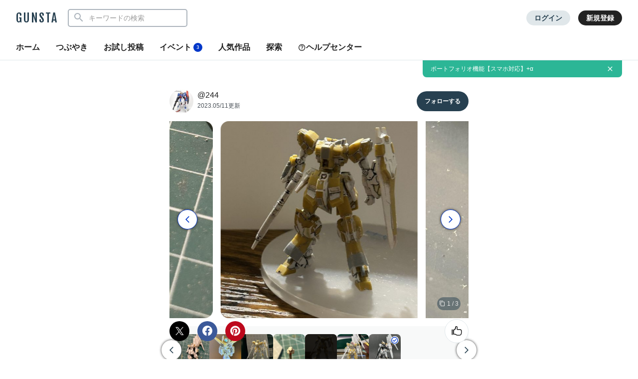

--- FILE ---
content_type: text/html; charset=UTF-8
request_url: https://gumpla.jp/story/1440306
body_size: 16503
content:
<!DOCTYPE HTML>
<html lang="ja" >
<head>
<meta charset="utf-8">
<meta name="viewport" content="width=device-width, height=device-height, initial-scale=1.0, user-scalable=no">
<meta name="robots" content="max-snippet:-1, max-image-preview:large, max-video-preview:-1"/>



<meta name="robots" content="noindex">
	<title>小さ過ぎてこれ以上無理だ…νガンダムの顔が全然νガンダムにならない…😭近付いてはいるはずなんだけど、なんか違う…、とりあえず一旦顔は放置して別作業します。気持ちをリセットさせます。ちなみにボディの方は…｜@244さんの制作中の投稿｜GUNSTA（ガンスタ）</title>
<meta name="description" content="小さ過ぎてこれ以上無理だ…νガンダムの顔が全然νガンダムにならない…😭近付いてはいるはずなんだけど、なんか違う…、とりあえず一旦顔は放置して別作業します。気持ちをリセットさせます。ちなみにボディの方は…">
<link rel="canonical" href="https://gumpla.jp/story/1440306">
<meta name="keywords" content="">
<link rel="shortcut icon" href="https://gumpla.jp/wp-content/themes/gush/img/favicon.ico" />
<link rel="apple-touch-icon" href="https://gumpla.jp/wp-content/themes/gush/img/homeicon.png" />
<link rel="stylesheet" href="https://gumpla.jp/wp-content/themes/gush/assets/css/style.min.css?07134445">
<link rel="preconnect" href="https://fonts.googleapis.com">
<link rel="preconnect" href="https://fonts.gstatic.com" crossorigin>
<link href="https://fonts.googleapis.com/css2?family=Fjalla+One&display=swap" rel="preload" as="style">
<link href="https://fonts.googleapis.com/css2?family=Fjalla+One&display=swap" rel="stylesheet" media="print" onload="this.media='all'">


<!-- Google Tag Manager -->
<script>(function(w,d,s,l,i){w[l]=w[l]||[];w[l].push({'gtm.start':
new Date().getTime(),event:'gtm.js'});var f=d.getElementsByTagName(s)[0],
j=d.createElement(s),dl=l!='dataLayer'?'&l='+l:'';j.async=true;j.src=
'https://www.googletagmanager.com/gtm.js?id='+i+dl;f.parentNode.insertBefore(j,f);
})(window,document,'script','dataLayer','GTM-MB28BG3');</script>


<!-- End Google Tag Manager -->
            <script type="text/javascript" id="wpuf-language-script">
                var error_str_obj = {
                    'required' : 'の入力は必須です',
                    'mismatch' : 'does not match',
                    'validation' : 'is not valid'
                }
            </script>
                    <style>

        </style>
        <script type="application/ld+json">{
      "@context" : "http://schema.org",
      "@type" : "BlogPosting",
      "mainEntityOfPage" : "https://gumpla.jp/story/1440306",
      "headline" : "",
      "description" : "小さ過ぎてこれ以上無理だガンダムの顔が全然ガンダムにならない近付いてはいるはずなんだけどなんか違うとりあえず一旦顔は放置して別作業します気持ちをリセットさせますちなみにボディの方は地味に工事が進んでhellip",
      "author" : {
            "@type" : "Person",
            "name" : "@244",
            "url" : "https://gumpla.jp/author/@244"
            },
      "datePublished" : "2023-05-11T11:58:20+09:00",
      "dateModified" : "2023-05-11T11:58:20+09:00",
      "image" : { 
        "@type" : "ImageObject",
        "url" : "https://gumpla.jp/wp-content/uploads/2023/05/IMG_0928-aspect-ratio-750-750-150x150.jpeg",
        "width" : "150px",
        "height" : "150px"
      },
      "articleSection" : "",
      "publisher" : {
            "@type" : "Organization",
            "name" : "GUNSTA",
            "logo" : {
                "@type" : "ImageObject",
                "url" : "https://gumpla.jp/wp-content/themes/gush/img/icon_l.png",
                "width" : "721px",
                "height" : "721px"
            }
        }
      }</script><script type='text/javascript' src='https://cdnjs.cloudflare.com/ajax/libs/jquery/3.6.2/jquery.min.js?ver=3.6.2'></script>



</head>
<body data-rsssl=1 class="story-template-default single single-story postid-1440306">
	<header class="l-global-header">
		<div class="l-global-header__container">
			<div class="l-global-header__bar">
				<div class="l-global-header__title notranslate">
											<p class="c-logo"><a class="c-logo__link" href="/">GUNSTA</a></p>
									</div>
				<nav class="l-global-header__item ">
										<div class="l-global-header__item-search modal ">
						<button class="modal-trigger c-icon__global icon-search" role="button" aria-label="検索する"></button>
						<div class="o-global-search-modal c-modal" aria-hidden="true">
							<div class="c-modal__overlay" data-overlay="global-header"></div>
							<div class="o-global-search-modal__container c-modal__container" role="dialog">
								<div class="o-global-search-modal__close">
									<button class="o-global-search-modal__close-button c-modal__close">
										<i class="icon-close"></i>
									</button>
								</div>
								<form class="o-global-search" id="historyForm" role="search" method="get" action="/">
									<div class="o-global-search__container">
										<div class="o-global-search__submit">
											<button class="o-global-search__submit-button icon-search" id="searchsubmit" type="submit" value=""></button>
										</div>
										<div class="o-global-search__input c-search-history__container">
											<input class="c-search-history__input" type="text" value="" name="s" id="s" placeholder="キーワードの検索" autocomplete="off">
										</div>
									</div>
																																			</form>
							</div>
						</div>
					</div>
											<div class="l-global-header__item-login">
							<a class="c-button__login" href="/login" rel="nofollow">ログイン</a>
						</div>
						<div class="l-global-header__item-regist">
							<a class="c-button__regist" href="/register" rel="nofollow">新規登録</a>
						</div>
									</nav>
			</div>
							<div class="l-global-header__menu">
					<div class="c-nav-overflow l-single-main__overflow">
						<nav class="l-global-header__menu-nav c-nav-overflow__inner">
							<ul class="o-header-menu__list">
								<li class="o-header-menu__list-item">
									<a class="o-header-menu__list-link " href="/">ホーム</a>
								</li>
																<li class="o-header-menu__list-item">
									<a class="o-header-menu__list-link " href="/moment">つぶやき</a>
								</li>
																<li class="o-header-menu__list-item">
									<a class="o-header-menu__list-link" href="/guest-post">お試し投稿</a>
								</li>
																<li class="o-header-menu__list-item modal" data-position="relative">
									<button class="o-header-menu__list-link contest-trigger xmodal__button " data-target="modal_contest">イベント<span class="u-badge__event">3</span></button>
								</li>
																<li class="o-header-menu__list-item">
									<a class="o-header-menu__list-link " href="/popularity">人気作品</a>
								</li>
								<li class="o-header-menu__list-item modal" data-position="relative">
									<a class="o-header-menu__list-link " href="/series">探索</a>
								</li>
																<li class="o-header-menu__list-item">
									<a class="o-header-menu__list-link" href="/help"><i class="icon-help"></i>ヘルプセンター</a>
								</li>
							</ul>
						</nav>
					</div>
				</div>
					</div>
	</header>
				<div class="o-global-information" style="display:none;">
		<a class="o-global-information__link" href="https://gumpla.jp/moment/25211280">ポートフォリオ機能【スマホ対応】+α</a>
					<button class="o-global-information__button icon-close" aria-label="お知らせを非表示にする"></button>	</div>
	<script>
	jQuery(function($){
		var k = 'info_banner_25211280';
		if ($.cookie(k) !== 'on') {
			$('.o-global-information').show();
		}
		$(document).on('click','.o-global-information__button',function(){
			$('.o-global-information').hide();
			$.cookie(k,'on',{expires:20,path:'/'});
		});
	});
	</script>
				<aside>
  <div class="c-copy-alert" data-status="hide">コピーできました！</div>
  </aside>
	<main class="main story_on" role="main"><style>
  .logged-in .xmodal-body__inner .acf-form,.logged-in .xmodal-body__inner .acf-form-submit{display: block;}
  .xmodal-body__inner .acf-form-submit{margin-top: 24px;}
  .acf-field-6490ec7add748{display: none;}
</style>
<aside>
	</aside>
<article class="">
		<div class="l-single l-column__1 u-spacer__top-pc">
		<div class="l-single-header">
			<div class="p-single-header">
				<div class="p-single-header__author">
					<div class="p-single-header__author-avatar">
						<a class="u-link__avatar" href="/author/244">
							<img class="c-icon__avatar--lg lazyload" data-src="https://gumpla.jp/wp-content/uploads/2025/04/IMG_9850-1-avatar.jpeg" decoding="defer" alt="@244">
						</a>
					</div>
					<div class="p-single-header__author-nickname">
						<a class="u-text__nickname--lg" href="/author/244">@244</a>
					</div>
					<div class="p-single-header__author-date">
						<time class="u-text__date--md" datetime="2023-05-11T02:58:20+09:00">2023.05/11更新</time>
					</div>
				</div>
				<div class="p-single-header__follow">
											<button class="userpro-button notfollowing fn-btn" rel="nofollow" onclick="location.href='/login?redirect_to=/story/1440306'" aria-label="フォローする"><span></span></button>
									</div>
			</div>
		</div>
		<div class="l-single-main repost-body" data-value="1440306">
			<div class="p-single-main">
																				<div class="keen-slider__wrap">
							<div class="keen-slider" id="my-keen-slider">
								<div class="keen-slider__slide images" id="post1">
																													<a class="keen-slider__link" href="https://gumpla.jp/wp-content/uploads/2023/05/IMG_0928-768x1024.jpeg" alt="" data-size="768x1024" fetchpriority="high"><img class="repost-image keen-slider__item" src="https://gumpla.jp/wp-content/uploads/2023/05/IMG_0928-aspect-ratio-750-750-600x600.jpeg" alt="小さ過ぎてこれ以上無理だ…νガンダムの顔が全然νガンダムにならない…😭近付いてはいるはずなんだけど、なんか違う…、とりあえず一旦顔は放置して別作業します。気持ちをリセットさせます。ちなみにボディの方は地味に工事が進んでます。しかしバックパック作るの面倒だなぁ、HIνガンダムのバックパック再利用出来ないかなぁ😅（1枚目）"></a>
																		</div>
								<div class="keen-slider__slide images" id="post2"><a class="keen-slider__link" href="https://gumpla.jp/wp-content/uploads/2023/05/IMG_0929.jpeg" data-size="1536x2048"><div class="c-grid-gunsta__count"><span class="c-grid-gunsta__count-text icon-postcount">2</span></div><img class="keen-slider__item" src="https://gumpla.jp/wp-content/uploads/2023/05/IMG_0929-600x600.jpeg" alt="小さ過ぎてこれ以上無理だ…νガンダムの顔が全然νガンダムにならない…😭近付いてはいるはずなんだけど、なんか違う…、とりあえず一旦顔は放置して別作業します。気持ちをリセットさせます。ちなみにボディの方は地味に工事が進んでます。しかしバックパック作るの面倒だなぁ、HIνガンダムのバックパック再利用出来ないかなぁ😅（2枚目）"/></a></div><div class="keen-slider__slide images" id="post3"><a class="keen-slider__link" href="https://gumpla.jp/wp-content/uploads/2023/05/IMG_0930-1.jpeg" data-size="1536x2048"><div class="c-grid-gunsta__count"><span class="c-grid-gunsta__count-text icon-postcount">3</span></div><img class="keen-slider__item" src="https://gumpla.jp/wp-content/uploads/2023/05/IMG_0930-1-600x600.jpeg" alt="小さ過ぎてこれ以上無理だ…νガンダムの顔が全然νガンダムにならない…😭近付いてはいるはずなんだけど、なんか違う…、とりあえず一旦顔は放置して別作業します。気持ちをリセットさせます。ちなみにボディの方は地味に工事が進んでます。しかしバックパック作るの面倒だなぁ、HIνガンダムのバックパック再利用出来ないかなぁ😅（3枚目）"/></a></div>															</div>
							<div class="c-grid-gunsta__count-text"><i class="icon-postcount"></i><span class="slider-count"></span></div>
							<i class="arrow arrow--left icon-arrow__right" id="arrow-left"></i>
							<i class="arrow arrow--right icon-arrow__right" id="arrow-right"></i>
						</div>
																	<div class="p-story-header c-scroll">
					<div class="p-story-header__overflow">
						<i class="c-scroll-arrow__prev icon-arrow__right"></i>
						<nav class="p-story-header__scroll scroll-container__pc c-scroll-arrow">
							<ul class="p-story-header__list">
																<li class="p-story-header__list-item ">
									<a href="https://gumpla.jp/story/1425676" class="p-story-header__thumbnail">
										<img class="p-story-header__thumbnail-image" src="https://gumpla.jp/wp-content/uploads/2023/05/IMG_0810-aspect-ratio-750-750-150x150.jpeg" alt="マジな話、サザビー作ったしアーティファクト制作はやめてしばらくお休みしようと思っ[…]">
									</a>
								</li>
																<li class="p-story-header__list-item ">
									<a href="https://gumpla.jp/story/1427268" class="p-story-header__thumbnail">
										<img class="p-story-header__thumbnail-image" src="https://gumpla.jp/wp-content/uploads/2023/05/IMG_0825-aspect-ratio-750-750-150x150.jpg" alt="νガンダムの顔…になってるのかもはや分からない、肉眼じゃあ判別不能。笑ルーペ越し[…]">
									</a>
								</li>
																<li class="p-story-header__list-item ">
									<a href="https://gumpla.jp/story/1431485" class="p-story-header__thumbnail">
										<img class="p-story-header__thumbnail-image" src="https://gumpla.jp/wp-content/uploads/2023/05/IMG_0855-aspect-ratio-750-750-150x150.jpeg" alt="バランスチェック。顔ちっさ、キャプテン翼みたいになってる。笑脚や腰を延長してスタ[…]">
									</a>
								</li>
																<li class="p-story-header__list-item ">
									<a href="https://gumpla.jp/story/1436269" class="p-story-header__thumbnail">
										<img class="p-story-header__thumbnail-image" src="https://gumpla.jp/wp-content/uploads/2023/05/IMG_0883-aspect-ratio-750-750-150x150.jpeg" alt="顔を完全スクラッチしました！というのは大嘘で、嫁と横浜ガンダム見に行ったときに入[…]">
									</a>
								</li>
																<li class="p-story-header__list-item active">
									<a href="https://gumpla.jp/story/1440306" class="p-story-header__thumbnail">
										<img class="p-story-header__thumbnail-image" src="https://gumpla.jp/wp-content/uploads/2023/05/IMG_0928-aspect-ratio-750-750-150x150.jpeg" alt="小さ過ぎてこれ以上無理だ…νガンダムの顔が全然νガンダムにならない…😭近付いては[…]">
									</a>
								</li>
																<li class="p-story-header__list-item ">
									<a href="https://gumpla.jp/story/1445862" class="p-story-header__thumbnail">
										<img class="p-story-header__thumbnail-image" src="https://gumpla.jp/wp-content/uploads/2023/05/IMG_0998-1-aspect-ratio-750-750-150x150.jpeg" alt="正面からの見た目はだいぶ完成してきました。バックパックも何とか形になりそうです。[…]">
									</a>
								</li>
																									<li class="p-story-header__list-item goal">
										<a href="https://gumpla.jp/other/1508144" class="p-story-header__thumbnail">
											<i class="icon-check"></i>
											<img class="p-story-header__thumbnail-image" src="https://gumpla.jp/wp-content/uploads/2023/07/IMG_1465-aspect-ratio-750-750-150x150.jpeg" alt="ガンダムアーティファクト　νガンダム">
										</a>
									</li>
															</ul>
						</nav>
						<i class="c-scroll-arrow__next icon-arrow__right"></i>
					</div>
				</div>
						<div class="l-single-container u-padding__bottom--0">
				<div class="u-padding__bottom--md"><h1 class="p-single-container__title u-spacer__bottom--0">ガンダムアーティファクト　νガンダム</h1></div>			</div>
			<div class="l-single-main__state" id="customOverflow">
				<ul class="c-grid-gunsta-state__list ">
										<li class="c-grid-gunsta-state__list-item">
						<i class="c-icon__state icon-view"></i>
						<span class="u-text__state-count notranslate">464</span>
					</li>
					<li class="c-grid-gunsta-state__list-item">
																					<div class="modal">
									<button class="modal-trigger xmodal__button c-ajax-button__author" data-target="modal_good">
										<i class="c-icon__state icon-good"></i>
										<span class="u-text__state-count js-good-count-single notranslate">32</span>
									</button>
									<div class="xmodal" id="modal_good">
										<div class="xmodal-overlay"></div>
										<div class="xmodal-content">
											<div class="xmodal-header">
												<div class="drag-icon"><span></span></div>
												<div class="xmodal-header__inner">
													<h2 class="xmodal-header__title">いいねしたモデラー（32）</h2>
													<div class="c-dialog__close">
														<button class="c-dialog__close-button" aria-label="ポップアップを閉じる"><i class="icon-close"></i></button>
													</div>
												</div>
											</div>
											<div class="xmodal-body">
												<div class="c-ajax-spinner" data-status="hide">
													<img class="c-ajax-spinner__image" src="/wp-content/themes/gush/assets/img/loading-dots.svg" alt="読み込み中">
												</div>
												<div id="ajax-area__author"></div>
											</div>
										</div>
									</div>
								</div>
																		</li>
					<li class="c-grid-gunsta-state__list-item c-grid-gunsta-state__list-border">
						<a href="#commentarea" class="c-grid-gunsta-state__list-link">
							<i class="c-icon__state icon-comment"></i>
							<span class="u-text__state-count notranslate">4</span>
						</a>
					</li>
										<li class="c-grid-gunsta-state__list-item">
						<div class="l-single-container__action">
							<div class="modal c-action">
								<button class="c-action__button xmodal__button u-size__icon--sm icon-more" data-target="modal_single_action" aria-label="詳細を表示"></button>
								<div class="xmodal first-modal" id="modal_single_action">
									<div class="xmodal-overlay"></div>
									<div class="xmodal-content">
										<div class="xmodal-header xmodal-header--sm">
											<div class="drag-icon"><span></span></div>
										</div>
										<div class="xmodal-body xmodal-body--sm">
											<ul class="c-drawer-menu__list">
																																				<li class="c-drawer-menu__item">
													<button class="c-action__menu-link xmodal__button" data-target="modal_share" data-shareurl="https://gumpla.jp/story/1440306" data-sharetitle=""><i class="icon-postcount c-icon__action"></i>作品を共有</button>
												</li>
												<li class="c-drawer-menu__item">
													<div class="submodal">
																										</div>
												</li>
																							</ul>
										</div>
									</div>
								</div>
							</div>
						</div>
					</li>
				</ul>
			</div>
			<div class="l-single-main__action scroll-fade" data-state="fadein">
				<ul class="p-single-main__action-list l-column__1">
					<li class="p-single-main__action-item" data-state="good-leaved">
																					<div class="modal post-ratings">
									<button class="rating_box modal-trigger" rel="nofollow" onclick="location.href='/login?redirect_to=/story/1440306'" aria-label="いいね！する"><i class="icon-good"></i></button>
								</div>
																			<li class="p-single-main__action-item">
      <button type="button" aria-label="このページをXでシェア" onclick="window.open('https://twitter.com/intent/tweet?url=https://gumpla.jp/story/1440306&text=%EF%BD%9C244', '_blank', 'width=650, height=450, menubar=no, toolbar=no, scrollbars=yes');">
      <i class="c-icon__share--twitter icon-twitter"></i>
    </button>
  </li>

<li class="p-single-main__action-item">
  <button type="button" aria-label="このページをFacebookでシェア" onclick="window.open('https://www.facebook.com/sharer/sharer.php?src=bm&u=https://gumpla.jp/story/1440306&t=', '_blank', 'width=650, height=450, menubar=no, toolbar=no, scrollbars=yes');">
    <i class="c-icon__share--facebook icon-facebook"></i>
  </button>
</li>

<li class="p-single-main__action-item">
  <button type="button" aria-label="このページをPinterestでシェア" onclick="window.open('http://pinterest.com/pin/create/button/?url=https://gumpla.jp/story/1440306&media=https://gumpla.jp/wp-content/uploads/2023/05/IMG_0928-aspect-ratio-750-750.jpeg', '_blank', 'width=650, height=450, menubar=no, toolbar=no, scrollbars=yes');">
    <i class="c-icon__share--pinterest icon-pinterest"></i>
  </button>
</li>
				</ul>
			</div>
		</div>
		<div class="l-single-container">
			<div class="l-single-container__entry">
				<div class="p-single-container__text"><p>小さ過ぎてこれ以上無理だ…νガンダムの顔が全然νガンダムにならない…😭近付いてはいるはずなんだけど、なんか違う…、とりあえず一旦顔は放置して別作業します。気持ちをリセットさせます。</p>
<p>ちなみにボディの方は地味に工事が進んでます。</p>
<p>しかしバックパック作るの面倒だなぁ、HIνガンダムのバックパック再利用出来ないかなぁ😅</p>
</div>
        				<div class="l-single-container__tag c-nav-overflow">
					<div class="c-nav-overflow__inner">
						<div class="c-tag">
							<ul class="c-tag__list">
																																							<li class="c-tag__list-item">
																											<a class="c-tag__list-link" href="/tag/%e3%82%ac%e3%83%b3%e3%83%80%e3%83%a0%e3%82%a2%e3%83%bc%e3%83%86%e3%82%a3%e3%83%95%e3%82%a1%e3%82%af%e3%83%88">
															ガンダムアーティファクト																													</a>
																									</li>
																																									<li class="c-tag__list-item">
																											<a class="c-tag__list-link" href="/tag/%e3%82%a2%e3%83%bc%e3%83%86%e3%82%a3%e3%83%95%e3%82%a1%e3%82%af%e3%83%88">
															アーティファクト																													</a>
																									</li>
																																									<li class="c-tag__list-item">
																											<a class="c-tag__list-link" href="/tag/%ce%bd%e3%82%ac%e3%83%b3%e3%83%80%e3%83%a0">
															νガンダム																													</a>
																									</li>
																																		</ul>
						</div>
					</div>
				</div>
			</div>
						<script defer src="//pagead2.googlesyndication.com/pagead/js/adsbygoogle.js"></script>
			<ins class="adsbygoogle"
			style="display:block"
			data-ad-client="ca-pub-3962080359694223"
			data-ad-slot="9376772131"
			data-ad-format="rectangle"
			data-full-width-responsive="true"></ins>
			<script>
			(adsbygoogle = window.adsbygoogle || []).push({});
			</script>
						</div>


		<div class="l-single-comment" id="comments">
			<div class="o-comment__wrapper" id="commentarea" name="commentarea">
  <h3 class="c-page__cornertitle">コメント</h3>
      <div class="u-spacer__bottom--md c-attention">
      <div class="c-attention__icon">
        <i class="icon-info"></i>
      </div>
      <div class="c-attention__content">
        <h3 style="font-weight: bold;">コメントをして応援しよう</h3>
        <p>コメントには<a class="u-link__text" href="/login?redirect_to=/story/1440306" rel="nofollow">ログイン</a>が必要です</p>
      </div>
    </div>
          <div class="o-comment__reply">
        <ol class="o-reply__list">
            <li class="comment byuser comment-author-dy0710 even thread-even depth-1" id="comment-203232">
      <div class="o-comment__box">
        <div class="o-comment__box-avatar">
          <a class="o-comment__box-avatar-link" href="/author/dy0710" content="nofollow">
            <img src="https://gumpla.jp/wp-content/uploads/2025/04/1000004417-2-avatar.jpg" alt="みるくマンジュウ" height="100" width="100" class="avatar">          </a>
        </div>
        <div class="o-comment__box-container">
          <div class="o-comment__box-body">
                        <div class="o-comment__box-entry clearfix">
              <div class="o-comment__box-header">
                <a href="/author/dy0710" class="u-text__nickname--md" content="nofollow">
                  みるくマンジュウ                </a>
                <span class="u-text__date">3年前</span>              </div>
              <div class="js-comment">
              <p>おつかれさまです！顔は人形の命ですし拘っちゃいますよね💡一旦作業が手詰まりになると他のことしたくなるのはよくわかります👍️<br />
バックパックは自分も芯になるパーツにプラ板で箱組してなんとかそれっぽくしました。ビームサーベルも結構形が複雑ですがなんとかなると思いますよ✨</p>
              </div>
            </div>
            <div class="o-comment__box-footer">
              
			<div class="wpulike wpulike-robeen">
				<span class="gc-btn" data-gdcom-id="203232">
					<i class="c-icon__goods--list icon-good"></i>
				</span>
				<span class="u-text__action-count js-gdcom-count">1</span>
			</div>
		              <div class="reply o-comment__reply">
                <a rel="nofollow" class="comment-reply-login" href="https://gumpla.jp/login?redirect_to=/story/1440306">ログインして返信する</a>              </div>
                                <div class="o-comment__ulike-avatar">
                    <div class="o-comment__ulike-avatar-image">
                      <img src="https://gumpla.jp/wp-content/uploads/2025/04/IMG_9850-1-avatar.jpeg" alt="@244">
                    </div>
                  </div>
              
              <div class="modal c-action">
                <button class="c-action__button xmodal__button u-size__icon--sm icon-more" data-target="modal_comment-203232-action" aria-label="コメントアクションを開く"></button>
                <div class="xmodal first-modal" id="modal_comment-203232-action">
                  <div class="xmodal-overlay"></div>
                  <div class="xmodal-content">
                    <div class="xmodal-header xmodal-header--sm">
                      <div class="drag-icon"><span></span></div>
                    </div>
                    <div class="xmodal-body xmodal-body__full">
                      <ul class="c-drawer-menu__list">
                        <li class="c-drawer-menu__item">
                          <button class="c-drawer-menu__link xmodal__button report-trigger" data-target="modal_report"><i class="icon-report c-icon__action"></i>報告する</button>
                        </li>
                                                                      </ul>
                    </div>
                  </div>
                </div>
              </div>
            </div>
          </div>
        </div>
      </div>
        <ul class="children">
    <li class="comment byuser comment-author-244 bypostauthor odd alt depth-2" id="comment-203944">
      <div class="o-comment__box">
        <div class="o-comment__box-avatar">
          <a class="o-comment__box-avatar-link" href="/author/@244" content="nofollow">
            <img src="https://gumpla.jp/wp-content/uploads/2025/04/IMG_9850-1-avatar.jpeg" alt="@244" height="100" width="100" class="avatar">          </a>
        </div>
        <div class="o-comment__box-container">
          <div class="o-comment__box-body">
                        <div class="o-comment__box-entry clearfix">
              <div class="o-comment__box-header">
                <a href="/author/@244" class="u-text__nickname--md" content="nofollow">
                  @244                </a>
                <span class="u-text__date">3年前</span>              </div>
              <div class="js-comment">
              <p>ビームサーベルはスクラッチしようとおもいます👍ノープランですが😆笑<br />
物によって同じガンダムでも微妙にデザイン違ったりで、何が正解か分からなくなりますね😭</p>
              </div>
            </div>
            <div class="o-comment__box-footer">
              
			<div class="wpulike wpulike-robeen">
				<span class="gc-btn" data-gdcom-id="203944">
					<i class="c-icon__goods--list icon-good"></i>
				</span>
				<span class="u-text__action-count js-gdcom-count">0</span>
			</div>
		              <div class="reply o-comment__reply">
                <a rel="nofollow" class="comment-reply-login" href="https://gumpla.jp/login?redirect_to=/story/1440306">ログインして返信する</a>              </div>
                                <div class="o-comment__ulike-avatar" style="display: none;">
                    <div class="o-comment__ulike-avatar-image">
                      <img src="https://gumpla.jp/wp-content/uploads/2025/04/IMG_9850-1-avatar.jpeg" alt="@244">
                    </div>
                  </div>
              
              <div class="modal c-action">
                <button class="c-action__button xmodal__button u-size__icon--sm icon-more" data-target="modal_comment-203944-action" aria-label="コメントアクションを開く"></button>
                <div class="xmodal first-modal" id="modal_comment-203944-action">
                  <div class="xmodal-overlay"></div>
                  <div class="xmodal-content">
                    <div class="xmodal-header xmodal-header--sm">
                      <div class="drag-icon"><span></span></div>
                    </div>
                    <div class="xmodal-body xmodal-body__full">
                      <ul class="c-drawer-menu__list">
                        <li class="c-drawer-menu__item">
                          <button class="c-drawer-menu__link xmodal__button report-trigger" data-target="modal_report"><i class="icon-report c-icon__action"></i>報告する</button>
                        </li>
                                                                      </ul>
                    </div>
                  </div>
                </div>
              </div>
            </div>
          </div>
        </div>
      </div>
        </li><!-- #comment-## -->
</ul><!-- .children -->
</li><!-- #comment-## -->
    <li class="comment byuser comment-author-madxkyo even thread-odd thread-alt depth-1" id="comment-203194">
      <div class="o-comment__box">
        <div class="o-comment__box-avatar">
          <a class="o-comment__box-avatar-link" href="/author/@MADxkyo" content="nofollow">
            <img src="https://gumpla.jp/wp-content/uploads/2022/06/1527d06da38c9be9922424ddb6feb5cd-avatar.png" alt="マッドさん" height="100" width="100" class="avatar">          </a>
        </div>
        <div class="o-comment__box-container">
          <div class="o-comment__box-body">
                        <div class="o-comment__box-entry clearfix">
              <div class="o-comment__box-header">
                <a href="/author/@MADxkyo" class="u-text__nickname--md" content="nofollow">
                  マッドさん                </a>
                <span class="u-text__date">3年前</span>              </div>
              <div class="js-comment">
              <p>顔面改修お疲れ様です😆<br />
アーティファクトの顔は小さ過ぎて、もっと良くしたいと思ってもすぐ壁にぶつかっちゃうんですよねーガンダムタイプは特に😂<br />
今のままでもνですがアンテナと目に色入ったら、全然ニューガンダムじゃん❗ってなると思いますよ😊</p>
<p>なるほどバックパック出来そうですな😏<br />
丸い部分もジョイントで何とかなりそうですな🤔<br />
そういう発想さすがです👍✨</p>
              </div>
            </div>
            <div class="o-comment__box-footer">
              
			<div class="wpulike wpulike-robeen">
				<span class="gc-btn" data-gdcom-id="203194">
					<i class="c-icon__goods--list icon-good"></i>
				</span>
				<span class="u-text__action-count js-gdcom-count">1</span>
			</div>
		              <div class="reply o-comment__reply">
                <a rel="nofollow" class="comment-reply-login" href="https://gumpla.jp/login?redirect_to=/story/1440306">ログインして返信する</a>              </div>
                                <div class="o-comment__ulike-avatar">
                    <div class="o-comment__ulike-avatar-image">
                      <img src="https://gumpla.jp/wp-content/uploads/2025/04/IMG_9850-1-avatar.jpeg" alt="@244">
                    </div>
                  </div>
              
              <div class="modal c-action">
                <button class="c-action__button xmodal__button u-size__icon--sm icon-more" data-target="modal_comment-203194-action" aria-label="コメントアクションを開く"></button>
                <div class="xmodal first-modal" id="modal_comment-203194-action">
                  <div class="xmodal-overlay"></div>
                  <div class="xmodal-content">
                    <div class="xmodal-header xmodal-header--sm">
                      <div class="drag-icon"><span></span></div>
                    </div>
                    <div class="xmodal-body xmodal-body__full">
                      <ul class="c-drawer-menu__list">
                        <li class="c-drawer-menu__item">
                          <button class="c-drawer-menu__link xmodal__button report-trigger" data-target="modal_report"><i class="icon-report c-icon__action"></i>報告する</button>
                        </li>
                                                                      </ul>
                    </div>
                  </div>
                </div>
              </div>
            </div>
          </div>
        </div>
      </div>
        <ul class="children">
    <li class="comment byuser comment-author-244 bypostauthor odd alt depth-2" id="comment-203926">
      <div class="o-comment__box">
        <div class="o-comment__box-avatar">
          <a class="o-comment__box-avatar-link" href="/author/@244" content="nofollow">
            <img src="https://gumpla.jp/wp-content/uploads/2025/04/IMG_9850-1-avatar.jpeg" alt="@244" height="100" width="100" class="avatar">          </a>
        </div>
        <div class="o-comment__box-container">
          <div class="o-comment__box-body">
                        <div class="o-comment__box-entry clearfix">
              <div class="o-comment__box-header">
                <a href="/author/@244" class="u-text__nickname--md" content="nofollow">
                  @244                </a>
                <span class="u-text__date">3年前</span>              </div>
              <div class="js-comment">
              <p>ガンダムの顔ってこんなに難しいんですね😓<br />
絶妙なバランスで、ちょっとでも違うとイメージが変わっちゃいますね😭<br />
難しいです🤨</p>
              </div>
            </div>
            <div class="o-comment__box-footer">
              
			<div class="wpulike wpulike-robeen">
				<span class="gc-btn" data-gdcom-id="203926">
					<i class="c-icon__goods--list icon-good"></i>
				</span>
				<span class="u-text__action-count js-gdcom-count">1</span>
			</div>
		              <div class="reply o-comment__reply">
                <a rel="nofollow" class="comment-reply-login" href="https://gumpla.jp/login?redirect_to=/story/1440306">ログインして返信する</a>              </div>
                                <div class="o-comment__ulike-avatar" style="display: none;">
                    <div class="o-comment__ulike-avatar-image">
                      <img src="https://gumpla.jp/wp-content/uploads/2025/04/IMG_9850-1-avatar.jpeg" alt="@244">
                    </div>
                  </div>
              
              <div class="modal c-action">
                <button class="c-action__button xmodal__button u-size__icon--sm icon-more" data-target="modal_comment-203926-action" aria-label="コメントアクションを開く"></button>
                <div class="xmodal first-modal" id="modal_comment-203926-action">
                  <div class="xmodal-overlay"></div>
                  <div class="xmodal-content">
                    <div class="xmodal-header xmodal-header--sm">
                      <div class="drag-icon"><span></span></div>
                    </div>
                    <div class="xmodal-body xmodal-body__full">
                      <ul class="c-drawer-menu__list">
                        <li class="c-drawer-menu__item">
                          <button class="c-drawer-menu__link xmodal__button report-trigger" data-target="modal_report"><i class="icon-report c-icon__action"></i>報告する</button>
                        </li>
                                                                      </ul>
                    </div>
                  </div>
                </div>
              </div>
            </div>
          </div>
        </div>
      </div>
        </li><!-- #comment-## -->
</ul><!-- .children -->
</li><!-- #comment-## -->
        </ol>
      </div>
      </div>
			<div class="l-single-profile">
				<div class="p-single-profile">
					<div class="p-single-header">
						<div class="p-single-header__author">
							<div class="p-single-header__author-avatar">
								<a class="u-link__avatar" href="/author/244"">
									<img class="c-icon__avatar--lg" src="https://gumpla.jp/wp-content/uploads/2025/04/IMG_9850-1-avatar.jpeg" decoding="defer" alt="@244">
								</a>
							</div>
							<div class="p-single-header__author-nickname">
								<a class="u-text__nickname--lg" href="/author/244">
									@244								</a>
															</div>
						</div>
						<div class="p-single-header__follow">
															<button class="userpro-button notfollowing fn-btn" rel="nofollow" onclick="location.href='/login?redirect_to=/story/1440306'" aria-label="フォローする"><span></span></button>
													</div>
					</div>
					<div class="p-contents-more">
						<div class="p-contents-more__container p-author-profile__description add-link">
							<p class="add-link">Gガンダム世代！<br />
アーティファクト、HGを主に制作してます！<br />
ディテールUPを修行中のオッサンです🤗<br />
<br />
気軽にコメントやフォローなどしていただけると嬉しいです😆</p>
						</div>
						<div class="p-contents-more__triger" style="display: none;">
							<span class="u-link__text"></span>
						</div>
					</div>
					<div class="c-profile__social">
						<ul class="c-profile__social-list">
																																				</ul>
					</div>
				</div>
			</div>
							<div class="l-single-profile__pickup">
					<h3 class="c-page__cornertitle">@244さんがお薦めする作品</h3>
					<div class="o-pickup c-nav-overflow__inner">
						<div class="o-pickup-list">
																					<div class="o-pickup-item">
								<div class="o-pickup-header">
									<a class="o-pickup-header__link" href="https://gumpla.jp/other/1844665">
										<img class="o-pickup-header__image" src="https://gumpla.jp/wp-content/uploads/2024/03/IMG_4464-aspect-ratio-750-750-600x600.jpeg" alt="【可動化】ガンダムアーティファクト　高機動型ザク2 R-2">
									</a>
																	</div>
								<div class="o-pickup-unit">
									<div class="o-pickup-container">
										<h3 class="o-pickup-container__title">【可動化】ガンダムアーティファクト　高機動型ザク2 R-2</h3>
									</div>
									<div class="o-pickup-footer">
										<div class="o-pickup-author">
											<div class="o-pickup__nickname">
												<a class="u-text__nickname" href="/author/244">@244</a>
											</div>
											<div class="o-pickup__date">
												<time class="u-text__date" datetime="2024-03-12T00:16:51+09:00">2年前</time>
											</div>
										</div>
									</div>
								</div>
							</div>
													<div class="o-pickup-item">
								<div class="o-pickup-header">
									<a class="o-pickup-header__link" href="https://gumpla.jp/hg/2374301">
										<img class="o-pickup-header__image" src="https://gumpla.jp/wp-content/uploads/2025/04/IMG_9850-aspect-ratio-750-750-600x600.jpeg" alt="HGUC Zガンダム">
									</a>
																	</div>
								<div class="o-pickup-unit">
									<div class="o-pickup-container">
										<h3 class="o-pickup-container__title">HGUC Zガンダム</h3>
									</div>
									<div class="o-pickup-footer">
										<div class="o-pickup-author">
											<div class="o-pickup__nickname">
												<a class="u-text__nickname" href="/author/244">@244</a>
											</div>
											<div class="o-pickup__date">
												<time class="u-text__date" datetime="2025-04-23T23:23:58+09:00">9か月前</time>
											</div>
										</div>
									</div>
								</div>
							</div>
													<div class="o-pickup-item">
								<div class="o-pickup-header">
									<a class="o-pickup-header__link" href="https://gumpla.jp/hg/2073085">
										<img class="o-pickup-header__image" src="https://gumpla.jp/wp-content/uploads/2024/09/IMG_6712-1-aspect-ratio-750-750-600x600.jpeg" alt="HG サザビー">
									</a>
																	</div>
								<div class="o-pickup-unit">
									<div class="o-pickup-container">
										<h3 class="o-pickup-container__title">HG サザビー</h3>
									</div>
									<div class="o-pickup-footer">
										<div class="o-pickup-author">
											<div class="o-pickup__nickname">
												<a class="u-text__nickname" href="/author/244">@244</a>
											</div>
											<div class="o-pickup__date">
												<time class="u-text__date" datetime="2024-09-04T02:27:47+09:00">1年前</time>
											</div>
										</div>
									</div>
								</div>
							</div>
													<div class="o-pickup-item">
								<div class="o-pickup-header">
									<a class="o-pickup-header__link" href="https://gumpla.jp/other/1871554">
										<img class="o-pickup-header__image" src="https://gumpla.jp/wp-content/uploads/2024/04/IMG_4893-aspect-ratio-750-750-600x600.jpeg" alt="ガンダムアーティファクト　百式">
									</a>
																	</div>
								<div class="o-pickup-unit">
									<div class="o-pickup-container">
										<h3 class="o-pickup-container__title">ガンダムアーティファクト　百式</h3>
									</div>
									<div class="o-pickup-footer">
										<div class="o-pickup-author">
											<div class="o-pickup__nickname">
												<a class="u-text__nickname" href="/author/244">@244</a>
											</div>
											<div class="o-pickup__date">
												<time class="u-text__date" datetime="2024-04-15T14:24:10+09:00">2年前</time>
											</div>
										</div>
									</div>
								</div>
							</div>
																		</div>
					</div>
				</div>
									<div class="l-single-profile__post u-spacer__bottom--lg">
				<div class="l-grid-sm l-wrapper">
					<div class="l-gridless-sm__list ">
						


            <div data-value="25151896" class="l-grid__list-item repost-body ">
              <section class="c-grid-gunsta">
                <div class="c-grid-gunsta__header">
                  
                  <div class="c-grid-gunsta__count">
                                                                  <span class="c-grid-gunsta__count-text icon-postcount">
                          12                        </span>
                                                            </div>
                  <a class="c-grid-gunsta__header-link" href="https://gumpla.jp/hg/25151896">
                                      <img class="c-grid-gunsta__header-image repost-image lazyload" data-src="https://gumpla.jp/wp-content/uploads/2025/11/IMG_1810-1-aspect-ratio-750-750-600x600.jpeg" width="600" height="600" alt="HG ガンダムMK-Ⅱ" decoding="async" src="[data-uri]">
                  </a>
                                  </div>
                <div class="c-grid-gunsta__unit">
                  <div class="c-grid-gunsta__container">
                    <h3 class="c-grid-gunsta__container-title">HG ガンダムMK-Ⅱ</h3>
                    <p class="c-grid-gunsta__container-description">
                                              HGのガンダムMK-Ⅱをスジ彫りメインでディテールUPして小…                                                                  </p>
                  </div>
                  <div class="c-grid-gunsta__footer">
                    <div class="c-grid-gunsta-author">
                      <div class="c-grid-gunsta-author__avatar">
                        <a class="u-link__avatar" href="/author/244">
                          <img class="c-icon__avatar--md lazyload" data-src="https://gumpla.jp/wp-content/uploads/2025/04/IMG_9850-1-avatar.jpeg" decoding="async" alt="@244">
                        </a>
                      </div>
                      <div class="c-grid-gunsta-author__nickname">
                        <a class="u-text__nickname" href="/author/244">@244</a>
                      </div>
                      <div class="c-grid-gunsta-author__date">
                        <time class="u-text__date" datetime="2025-11-30T05:37:14+09:00">2か月前</time>
                      </div>
                    </div>
                                        <div class="c-grid-gunsta-state">
                      <ul class="c-grid-gunsta-state__list">
                        <li class="c-grid-gunsta-state__list-item js-good-message" data-state="good-leaved">
                          <div class="c-good-message c-baloon--bottom">
	<dl class="c-good-message__container">
		<dt class="c-good-message__avatar">
			<img class="c-icon__avatar--md lazyload" data-src="https://gumpla.jp/wp-content/uploads/2025/04/IMG_9850-1-avatar.jpeg">
		</dt>
    <dd class="c-good-message__description">
			ジークジオン！		</dd>
	</dl>
</div>
                          <i class="c-icon__action icon-good"></i>
                          <span class="u-text__action-count js-good-count notranslate">
                                                      298                                                    </span>
                        </li>
                        <li class="c-grid-gunsta-state__list-item">
                          <i class="c-icon__action icon-comment"></i>
                          <span class="u-text__action-count notranslate">31</span>
                        </li>
                          <li class="c-grid-gunsta-state__list-item last">
                            <div class="l-single-container__action">
                              <div class="modal c-action">
                                <button class="c-action__button xmodal__button u-size__icon--sm icon-more" data-target="modal_list_action-25151896-1" aria-label="リポストを表示"></button>
                                <div class="xmodal first-modal" id="modal_list_action-25151896-1">
                                  <div class="xmodal-overlay"></div>
                                  <div class="xmodal-content">
                                    <div class="xmodal-header xmodal-header--sm">
                                      <div class="drag-icon"><span></span></div>
                                    </div>
                                    <div class="xmodal-body xmodal-body--sm">
                                      <ul class="c-drawer-menu__list">
                                                                                  <li class="c-drawer-menu__item">
                                            <div class="submodal">
                                              <button class="c-drawer-menu__link xmodal__button account-trigger" data-target="modal_account" data-account="1270923707"><i class="icon-account c-icon__action"></i>このアカウント</button>
                                            </div>
                                          </li>
                                                                              </ul>
                                  </div>
                                </div>
                              </div>
                            </div>
                          </div>
                        </li>
                      </ul>
                    </div>
                                      </div>
                </div>
              </section>
            </div>



            <div data-value="25077804" class="l-grid__list-item repost-body ">
              <section class="c-grid-gunsta">
                <div class="c-grid-gunsta__header">
                  
                  <div class="c-grid-gunsta__count">
                                                                  <span class="c-grid-gunsta__count-text icon-postcount">
                          17                        </span>
                                                            </div>
                  <a class="c-grid-gunsta__header-link" href="https://gumpla.jp/hg/25077804">
                                      <img class="c-grid-gunsta__header-image repost-image lazyload" data-src="https://gumpla.jp/wp-content/uploads/2025/10/IMG_1290-aspect-ratio-750-750-600x600.jpeg" width="600" height="600" alt="HG GP03 ステイメン" decoding="async" src="[data-uri]">
                  </a>
                                  </div>
                <div class="c-grid-gunsta__unit">
                  <div class="c-grid-gunsta__container">
                    <h3 class="c-grid-gunsta__container-title">HG GP03 ステイメン</h3>
                    <p class="c-grid-gunsta__container-description">
                                              HGのGP03ステイメンをプロポーション変更、ディテールUP…                                                                  </p>
                  </div>
                  <div class="c-grid-gunsta__footer">
                    <div class="c-grid-gunsta-author">
                      <div class="c-grid-gunsta-author__avatar">
                        <a class="u-link__avatar" href="/author/244">
                          <img class="c-icon__avatar--md lazyload" data-src="https://gumpla.jp/wp-content/uploads/2025/04/IMG_9850-1-avatar.jpeg" decoding="async" alt="@244">
                        </a>
                      </div>
                      <div class="c-grid-gunsta-author__nickname">
                        <a class="u-text__nickname" href="/author/244">@244</a>
                      </div>
                      <div class="c-grid-gunsta-author__date">
                        <time class="u-text__date" datetime="2025-10-01T02:35:45+09:00">4か月前</time>
                      </div>
                    </div>
                                        <div class="c-grid-gunsta-state">
                      <ul class="c-grid-gunsta-state__list">
                        <li class="c-grid-gunsta-state__list-item js-good-message" data-state="good-leaved">
                          <div class="c-good-message c-baloon--bottom">
	<dl class="c-good-message__container">
		<dt class="c-good-message__avatar">
			<img class="c-icon__avatar--md lazyload" data-src="https://gumpla.jp/wp-content/uploads/2025/04/IMG_9850-1-avatar.jpeg">
		</dt>
    <dd class="c-good-message__description">
			ありがとうございます！		</dd>
	</dl>
</div>
                          <i class="c-icon__action icon-good"></i>
                          <span class="u-text__action-count js-good-count notranslate">
                                                      242                                                    </span>
                        </li>
                        <li class="c-grid-gunsta-state__list-item">
                          <i class="c-icon__action icon-comment"></i>
                          <span class="u-text__action-count notranslate">22</span>
                        </li>
                          <li class="c-grid-gunsta-state__list-item last">
                            <div class="l-single-container__action">
                              <div class="modal c-action">
                                <button class="c-action__button xmodal__button u-size__icon--sm icon-more" data-target="modal_list_action-25077804-2" aria-label="リポストを表示"></button>
                                <div class="xmodal first-modal" id="modal_list_action-25077804-2">
                                  <div class="xmodal-overlay"></div>
                                  <div class="xmodal-content">
                                    <div class="xmodal-header xmodal-header--sm">
                                      <div class="drag-icon"><span></span></div>
                                    </div>
                                    <div class="xmodal-body xmodal-body--sm">
                                      <ul class="c-drawer-menu__list">
                                                                                  <li class="c-drawer-menu__item">
                                            <div class="submodal">
                                              <button class="c-drawer-menu__link xmodal__button account-trigger" data-target="modal_account" data-account="1270923707"><i class="icon-account c-icon__action"></i>このアカウント</button>
                                            </div>
                                          </li>
                                                                              </ul>
                                  </div>
                                </div>
                              </div>
                            </div>
                          </div>
                        </li>
                      </ul>
                    </div>
                                      </div>
                </div>
              </section>
            </div>



            <div data-value="2438251" class="l-grid__list-item repost-body ">
              <section class="c-grid-gunsta">
                <div class="c-grid-gunsta__header">
                  
                  <div class="c-grid-gunsta__count">
                                                                  <span class="c-grid-gunsta__count-text icon-postcount">
                          10                        </span>
                                                            </div>
                  <a class="c-grid-gunsta__header-link" href="https://gumpla.jp/hg/2438251">
                                      <img class="c-grid-gunsta__header-image repost-image lazyload" data-src="https://gumpla.jp/wp-content/uploads/2025/06/IMG_0224-1-aspect-ratio-750-750-600x600.jpeg" width="600" height="600" alt="HG  ガンダムNT-1" decoding="async" src="[data-uri]">
                  </a>
                                  </div>
                <div class="c-grid-gunsta__unit">
                  <div class="c-grid-gunsta__container">
                    <h3 class="c-grid-gunsta__container-title">HG  ガンダムNT-1</h3>
                    <p class="c-grid-gunsta__container-description">
                                              HG ガンダムアレックスをスタイル改修し、スジ彫り中心にディ…                                                                  </p>
                  </div>
                  <div class="c-grid-gunsta__footer">
                    <div class="c-grid-gunsta-author">
                      <div class="c-grid-gunsta-author__avatar">
                        <a class="u-link__avatar" href="/author/244">
                          <img class="c-icon__avatar--md lazyload" data-src="https://gumpla.jp/wp-content/uploads/2025/04/IMG_9850-1-avatar.jpeg" decoding="async" alt="@244">
                        </a>
                      </div>
                      <div class="c-grid-gunsta-author__nickname">
                        <a class="u-text__nickname" href="/author/244">@244</a>
                      </div>
                      <div class="c-grid-gunsta-author__date">
                        <time class="u-text__date" datetime="2025-06-03T03:26:13+09:00">8か月前</time>
                      </div>
                    </div>
                                        <div class="c-grid-gunsta-state">
                      <ul class="c-grid-gunsta-state__list">
                        <li class="c-grid-gunsta-state__list-item js-good-message" data-state="good-leaved">
                          <div class="c-good-message c-baloon--bottom">
	<dl class="c-good-message__container">
		<dt class="c-good-message__avatar">
			<img class="c-icon__avatar--md lazyload" data-src="https://gumpla.jp/wp-content/uploads/2025/04/IMG_9850-1-avatar.jpeg">
		</dt>
    <dd class="c-good-message__description">
			ありがとうございます！		</dd>
	</dl>
</div>
                          <i class="c-icon__action icon-good"></i>
                          <span class="u-text__action-count js-good-count notranslate">
                                                      285                                                    </span>
                        </li>
                        <li class="c-grid-gunsta-state__list-item">
                          <i class="c-icon__action icon-comment"></i>
                          <span class="u-text__action-count notranslate">37</span>
                        </li>
                          <li class="c-grid-gunsta-state__list-item last">
                            <div class="l-single-container__action">
                              <div class="modal c-action">
                                <button class="c-action__button xmodal__button u-size__icon--sm icon-more" data-target="modal_list_action-2438251-3" aria-label="リポストを表示"></button>
                                <div class="xmodal first-modal" id="modal_list_action-2438251-3">
                                  <div class="xmodal-overlay"></div>
                                  <div class="xmodal-content">
                                    <div class="xmodal-header xmodal-header--sm">
                                      <div class="drag-icon"><span></span></div>
                                    </div>
                                    <div class="xmodal-body xmodal-body--sm">
                                      <ul class="c-drawer-menu__list">
                                                                                  <li class="c-drawer-menu__item">
                                            <div class="submodal">
                                              <button class="c-drawer-menu__link xmodal__button account-trigger" data-target="modal_account" data-account="1270923707"><i class="icon-account c-icon__action"></i>このアカウント</button>
                                            </div>
                                          </li>
                                                                              </ul>
                                  </div>
                                </div>
                              </div>
                            </div>
                          </div>
                        </li>
                      </ul>
                    </div>
                                      </div>
                </div>
              </section>
            </div>



            <div data-value="2374301" class="l-grid__list-item repost-body ">
              <section class="c-grid-gunsta">
                <div class="c-grid-gunsta__header">
                  
                  <div class="c-grid-gunsta__count">
                                                                  <span class="c-grid-gunsta__count-text icon-postcount">
                          14                        </span>
                                                            </div>
                  <a class="c-grid-gunsta__header-link" href="https://gumpla.jp/hg/2374301">
                                      <img class="c-grid-gunsta__header-image repost-image lazyload" data-src="https://gumpla.jp/wp-content/uploads/2025/04/IMG_9850-aspect-ratio-750-750-600x600.jpeg" width="600" height="600" alt="HGUC Zガンダム" decoding="async" src="[data-uri]">
                  </a>
                                  </div>
                <div class="c-grid-gunsta__unit">
                  <div class="c-grid-gunsta__container">
                    <h3 class="c-grid-gunsta__container-title">HGUC Zガンダム</h3>
                    <p class="c-grid-gunsta__container-description">
                                              HGUC &nbsp;U.C.0088 Zガンダムを自分好み…                                                                  </p>
                  </div>
                  <div class="c-grid-gunsta__footer">
                    <div class="c-grid-gunsta-author">
                      <div class="c-grid-gunsta-author__avatar">
                        <a class="u-link__avatar" href="/author/244">
                          <img class="c-icon__avatar--md lazyload" data-src="https://gumpla.jp/wp-content/uploads/2025/04/IMG_9850-1-avatar.jpeg" decoding="async" alt="@244">
                        </a>
                      </div>
                      <div class="c-grid-gunsta-author__nickname">
                        <a class="u-text__nickname" href="/author/244">@244</a>
                      </div>
                      <div class="c-grid-gunsta-author__date">
                        <time class="u-text__date" datetime="2025-04-23T23:23:58+09:00">9か月前</time>
                      </div>
                    </div>
                                        <div class="c-grid-gunsta-state">
                      <ul class="c-grid-gunsta-state__list">
                        <li class="c-grid-gunsta-state__list-item js-good-message" data-state="good-leaved">
                          <div class="c-good-message c-baloon--bottom">
	<dl class="c-good-message__container">
		<dt class="c-good-message__avatar">
			<img class="c-icon__avatar--md lazyload" data-src="https://gumpla.jp/wp-content/uploads/2025/04/IMG_9850-1-avatar.jpeg">
		</dt>
    <dd class="c-good-message__description">
			ありがたし！		</dd>
	</dl>
</div>
                          <i class="c-icon__action icon-good"></i>
                          <span class="u-text__action-count js-good-count notranslate">
                                                      256                                                    </span>
                        </li>
                        <li class="c-grid-gunsta-state__list-item">
                          <i class="c-icon__action icon-comment"></i>
                          <span class="u-text__action-count notranslate">23</span>
                        </li>
                          <li class="c-grid-gunsta-state__list-item last">
                            <div class="l-single-container__action">
                              <div class="modal c-action">
                                <button class="c-action__button xmodal__button u-size__icon--sm icon-more" data-target="modal_list_action-2374301-4" aria-label="リポストを表示"></button>
                                <div class="xmodal first-modal" id="modal_list_action-2374301-4">
                                  <div class="xmodal-overlay"></div>
                                  <div class="xmodal-content">
                                    <div class="xmodal-header xmodal-header--sm">
                                      <div class="drag-icon"><span></span></div>
                                    </div>
                                    <div class="xmodal-body xmodal-body--sm">
                                      <ul class="c-drawer-menu__list">
                                                                                  <li class="c-drawer-menu__item">
                                            <div class="submodal">
                                              <button class="c-drawer-menu__link xmodal__button account-trigger" data-target="modal_account" data-account="1270923707"><i class="icon-account c-icon__action"></i>このアカウント</button>
                                            </div>
                                          </li>
                                                                              </ul>
                                  </div>
                                </div>
                              </div>
                            </div>
                          </div>
                        </li>
                      </ul>
                    </div>
                                      </div>
                </div>
              </section>
            </div>
					</div>
					<div class="l-column__block--link">
						<a class="c-button__plain" href="/author/244">@244さんのページ</a>
					</div>
				</div>
			</div>
				</div>
	</div>
</article>

<div class="xmodal" id="modal_osusume">
	<div class="xmodal-overlay"></div>
	<div class="xmodal-content">
		<div class="xmodal-header">
			<div class="drag-icon"><span></span></div>
			<div class="xmodal-header__inner">
				<h3 class="xmodal-header__title">この作品をお薦め作品に設定する</h3>
				<div class="c-dialog__close">
					<button class="c-dialog__close-button" aria-label="ポップアップを閉じる"><i class="icon-close"></i></button>
				</div>
			</div>
		</div>
		<div class="xmodal-body">
			<div class="xmodal-body__inner">
				<nav class="o-pickup-setting__nav">
					<ul class="o-pickup-setting__list">
						<li class="o-pickup-setting__list-item js-pickup1">
															<span class="o-pickup-setting__list-link">
								<img class="o-pickup-setting__list-image" src="/wp-content/themes/gush/img/no_pickup.jpg" alt="no_pickup">
								</span>
														<div class="wpuf-info">Please login to update your profile!</div>						</li>
						<li class="o-pickup-setting__list-item js-pickup2">
														<span class="o-pickup-setting__list-link">
								<img class="o-pickup-setting__list-image" src="/wp-content/themes/gush/img/no_pickup.jpg" alt="no_pickup">
							</span>
														<div class="wpuf-info">Please login to update your profile!</div>						</li>
						<li class="o-pickup-setting__list-item js-pickup3">
															<span class="o-pickup-setting__list-link">
									<img class="o-pickup-setting__list-image" src="/wp-content/themes/gush/img/no_pickup.jpg" alt="no_pickup">
								</span>
														<div class="wpuf-info">Please login to update your profile!</div>						</li>
						<li class="o-pickup-setting__list-item js-pickup4">
															<span class="o-pickup-setting__list-link">
									<img class="o-pickup-setting__list-image" src="/wp-content/themes/gush/img/no_pickup.jpg" alt="no_pickup">
								</span>
														<div class="wpuf-info">Please login to update your profile!</div>						</li>
					</ul>
				</nav>
			</div>
		</div>
	</div>
</div>
	<aside>
				<div class="xmodal" id="modal_share">
  <div class="xmodal-overlay"></div>
  <div class="xmodal-content">
    <div class="xmodal-header">
      <div class="drag-icon"><span></span></div>
      <div class="xmodal-header__inner">
        <h3 class="xmodal-header__title" id="share_title">作品を共有する</h3>
        <div class="c-dialog__close">
          <button class="c-dialog__close-button" aria-label="ポップアップを閉じる"><i class="icon-close"></i></button>
        </div>
      </div>
    </div>
    <div class="xmodal-body">
      <div class="xmodal-body__inner">
        <div class="l-global-header__item">
          <div class="u-align__flex--center u-align--center">
            <button class="u-align__flex--center-column c-copy-alert__trigger">
              <i class="c-icon__share--xl--copy icon-postcount"></i>
              <span class="u-text__nickname u-spacer__top--xs">URLをコピー</span>
            </button>
            <span class="c-copy-alert__copytext" id="share_url2"></span>
          </div>
          <div class="u-align__flex--center">
            <a class="u-align__flex--center-column" id="share_facebook" href="https://www.facebook.com/sharer/sharer.php?src=bm&u=https://gumpla.jp/story/1440306" onclick="window.open(this.href, 'FBwindow', 'width=650, height=450, menubar=no, toolbar=no, scrollbars=yes'); return false;">
              <i class="c-icon__share--xl--facebook icon-facebook"></i>
              <span class="u-text__nickname u-spacer__top--xs">facebook</span>
            </a>
          </div>
          <div class="u-align__flex--center">
            <a class="u-align__flex--center-column" id="share_twitter" href="https://twitter.com/intent/tweet?url=https://gumpla.jp/story/1440306&text=%EF%BD%9C@244+%23GUNSTA%0A">
              <i class="c-icon__share--xl--twitter icon-twitter"></i>
              <span class="u-text__nickname u-spacer__top--xs">X（Twitter）</span>
            </a>
          </div>
          <div class="u-align__flex--center">
            <a class="u-align__flex--center-column" id="share_line" href="https://social-plugins.line.me/lineit/share?url=https://gumpla.jp/story/1440306">
              <i class="c-icon__share--xl--line icon-line"></i>
              <span class="u-text__nickname u-spacer__top--xs">LINE</span>
            </a>
          </div>
          <div class="u-align__flex--center">
            <a class="u-align__flex--center-column" id="share_pinterst" href="http://pinterest.com/pin/create/button/?url=https://gumpla.jp/story/1440306&media=https://gumpla.jp/wp-content/uploads/2023/05/IMG_0928-aspect-ratio-750-750.jpeg&description=" onclick="window.open(this.href, 'PINwindow', 'width=650, height=450, menubar=no, toolbar=no, scrollbars=yes'); return false;">
              <i class="c-icon__share--xl--pinterest icon-pinterest"></i>
              <span class="u-text__nickname u-spacer__top--xs">pinterest</span>
            </a>
          </div>
        </div>
        <div class="u-spacer__top--md">
          <label for="share_url">共有URL</label>
          <input class="u-text__nickname--sm" type="text" id="share_url" value="">
        </div>
        <div class="u-spacer__top--md">
          <a class="u-link__text" href="/downloads" rel="nofollow">GUNSTAのロゴ等の使用</a>
        </div>
      </div>
    </div>
  </div>
</div>
		<div class="xmodal" id="modal_account">
  <div class="xmodal-overlay"></div>
  <div class="xmodal-content">
    <div class="xmodal-header">
      <div class="drag-icon"><span></span></div>
      <div class="xmodal-header__inner">
      <h3 class="xmodal-header__title">このアカウントについて</h3>
        <div class="c-dialog__close">
          <button class="c-dialog__close-button" aria-label="ポップアップを閉じる"><i class="icon-close"></i></button>
        </div>
      </div>
    </div>
    <div class="xmodal-body">
      <div class="c-ajax-spinner" data-status="hide">
        <img class="c-ajax-spinner__image" src="/wp-content/themes/gush/assets/img/loading-dots.svg" alt="読み込み中">
      </div>
      <div id="ajax-area__account"></div>
    </div>
  </div>
</div>
		<div class="xmodal" id="modal_contest">
  <div class="xmodal-overlay"></div>
  <div class="xmodal-content">
    <div class="xmodal-header">
      <div class="drag-icon"><span></span></div>
      <div class="xmodal-header__inner">
      <h3 class="xmodal-header__title">開催中のイベント</h3>
        <div class="c-dialog__close">
          <button class="c-dialog__close-button" aria-label="ポップアップを閉じる"><i class="icon-close"></i></button>
        </div>
      </div>
    </div>
    <div class="xmodal-body">
      <div class="c-ajax-spinner" data-status="hide">
        <img class="c-ajax-spinner__image" src="/wp-content/themes/gush/assets/img/loading-dots.svg" alt="読み込み中">
      </div>
      <div id="ajax-area__contest"></div>
    </div>
  </div>
</div>
	</aside>

</main>
	<footer class="l-footer" role="contentinfo">
		<div class="l-wrapper">
			<div class="l-footer__menu">
								<nav class="o-footer-menu">
					<ul class="o-footer-menu__list">
						<li class="o-footer-menu__list-item">
							<a class="o-footer-menu__list-link" href="https://gumpla.jp/about">GUNSTAとは</a>
						</li>
						<li class="o-footer-menu__list-item">
							<a class="o-footer-menu__list-link" href="https://gumpla.jp/help">ヘルプセンター</a>
						</li>
						<li class="o-footer-menu__list-item">
							<a class="o-footer-menu__list-link" href="https://gumpla.jp/meyasubako">カイゼン目安箱</a>
						</li>
					</ul>
					<ul class="o-footer-menu__list">
						<li class="o-footer-menu__list-item">
							<a class="o-footer-menu__list-link" href="https://gumpla.jp/adventcalendar2023">アドベントカレンダー</a>
						</li>
						<li class="o-footer-menu__list-item">
							<a class="o-footer-menu__list-link" href="https://gumpla.jp/category">グレード別作品一覧</a>
						</li>
						<li class="o-footer-menu__list-item">
							<a class="o-footer-menu__list-link" href="https://gumpla.jp/tag">タグ一覧</a>
						</li>
						<li class="o-footer-menu__list-item">
							<a class="o-footer-menu__list-link" href="https://gumpla.jp/contest-gallery">歴代の受賞作品</a>
						</li>
					</ul>
					<ul class="o-footer-menu__list">
						<li class="o-footer-menu__list-item">
							<a class="o-footer-menu__list-link" href="https://x.com/gunsta_official" target="_blank">X（旧Twitter）</a>
						</li>
						<li class="o-footer-menu__list-item">
							<a class="o-footer-menu__list-link" href="https://www.youtube.com/channel/UCAn8oBMbN46TvLHMSZ6dPyQ" target="_blank">Youtube</a>
						</li>
						<li class="o-footer-menu__list-item">
							<a class="o-footer-menu__list-link" href="https://www.instagram.com/gunsta_official/" target="_blank">Instagram</a>
						</li>
					</ul>
					<ul class="o-footer-menu__list">
						<li class="o-footer-menu__list-item">
							<a class="o-footer-menu__list-link" href="https://gumpla.jp/terms">ご利用規約</a>
						</li>
						<li class="o-footer-menu__list-item">
							<a class="o-footer-menu__list-link" href="https://gumpla.jp/privacy">プライバシーポリシー</a>
						</li>
						<li class="o-footer-menu__list-item">
							<a class="o-footer-menu__list-link" href="https://gumpla.jp/guideline">投稿ガイド</a>
						</li>
					</ul>
				</nav>
			</div>
			<div class="l-footer__copyright notranslate">
				<div class="c-logo u-align--center">
					<a class="c-logo__link c-logo__link--white" href="https://gumpla.jp">GUNSTA</a>
				</div>
				<div class="o-copyright"><span class="o-copyright__text">Copyright © GUNSTA Inc.All Rights Reserved.</span>
				</div>
			</div>
		</div>
	</footer>
  <script type='text/javascript'>
/* <![CDATA[ */
var pollsL10n = {"ajax_url":"https:\/\/gumpla.jp\/wp-admin\/admin-ajax.php","text_wait":"Your last request is still being processed. Please wait a while ...","text_valid":"\u6295\u7968\u304c\u3055\u308c\u3066\u3044\u307e\u305b\u3093\u3002\u6295\u7968\u3057\u305f\u3044\u4f5c\u54c1\u306b\u30c1\u30a7\u30c3\u30af\u3057\u3066\u304f\u3060\u3055\u3044\u3002","text_multiple":"Maximum number of choices allowed: ","show_loading":"1","show_fading":"1"};
/* ]]> */
</script>
<script type='text/javascript' src='https://gumpla.jp/wp-content/plugins/wp-polls/polls-js.js?ver=2.75.6'></script>
<script type='application/json' id="wpp-json">
{"sampling_active":1,"sampling_rate":8,"ajax_url":"https:\/\/gumpla.jp\/wp-json\/wordpress-popular-posts\/v1\/popular-posts","api_url":"https:\/\/gumpla.jp\/wp-json\/wordpress-popular-posts","ID":1440306,"token":"f5e28a7f2a","lang":0,"debug":1}
</script>
<script type='text/javascript' src='https://gumpla.jp/wp-content/plugins/wordpress-popular-posts/assets/js/wpp.min.js?ver=5.5.1'></script>
<script type='text/javascript'>
/* <![CDATA[ */
var localize = {"ajax_url":"https:\/\/gumpla.jp\/wp-admin\/admin-ajax.php","action":"display_ajax_load","nonce":"583799431b"};
/* ]]> */
</script>
<script type='text/javascript' src='https://gumpla.jp/wp-content/themes/gush/assets/js/ajax_load.js?ver019&#038;ver=3.4.1'></script>
<script type='text/javascript' src='https://gumpla.jp/wp-includes/js/wp-embed.min.js?ver=4.9.28'></script>
            <script type="text/javascript" id="wpuf-language-script">
                var error_str_obj = {
                    'required' : 'の入力は必須です',
                    'mismatch' : 'does not match',
                    'validation' : 'is not valid'
                }
            </script>
            		<script src="//cdnjs.cloudflare.com/ajax/libs/jquery-cookie/1.4.1/jquery.cookie.min.js"></script>
	<script src="//cdnjs.cloudflare.com/ajax/libs/lazysizes/4.1.5/lazysizes.min.js"></script>
	<script defer src="https://gumpla.jp/wp-content/themes/gush/assets/js/libs/jquery.searchHistory.js?06140536"></script>
	<script defer src="https://gumpla.jp/wp-content/themes/gush/assets/js/common.js?06095639"></script>
	<script>
		function loadFollowScript(url) {
			var script = document.createElement("script");
			script.type = "text/javascript";
			script.src = url;
			document.body.appendChild(script);
		}
		$(document).on("click", ".account-trigger", function () {
			var userId = $(this).data("account");
			var ajaxurl = 'https://gumpla.jp/wp-admin/admin-ajax.php';
			var ajaxAreaContest = $("#ajax-area__account");
			var ajaxSpinner = $(".c-ajax-spinner");
			ajaxSpinner.attr("data-status", "open");
			ajaxAreaContest.html("");
			$.ajax({
				url: ajaxurl,
				method: "POST",
				data: {
					action: "get_user_nicename",
					user_id: userId
				},
				success: function(nicename) {
					var accountUrl = "https://gumpla.jp/author/" + nicename + "/account";
					$.ajax({
						url: accountUrl,
						method: "GET",
						dataType: "html",
						beforeSend: function() {
								ajaxSpinner.attr("data-status", "hide");
								ajaxSpinner.removeClass("wpuf_mytag");
						},
						success: function (data) {
							ajaxAreaContest.html(data);
							var modalContentHeight = $('.xmodal-content').height();
							$('.xmodal-content').css('max-height', '90vh');
							ajaxSpinner.attr("data-status", "open");
							ajaxSpinner.addClass("wpuf_mytag");
							loadFollowScript('https://gumpla.jp/wp-content/plugins/funschaft/assets/js/ajax/follow.min.js?ver=1.0');
							$(function(){
								$(".add-link").each(function () {
									$(this).html(
										$(this)
											.html()
											.replace(/((http|https|ftp):\/\/[\w?=&.\/-;#~%-]+(?![\w\s?&.\/;#~%"=-]*>))/g, '<a class="u-link__text" href="$1" target="_blank" rel="noopener noreferrer nofollow">$1</a> ')
									);
								});
							});
						}
					});
				}
			});
		});
	</script>
	<script async charset="utf-8" src="//cdn.iframe.ly/embed.js?api_key=082915126879d5135eb7bb"></script>
</body>
</html>

<script defer src="https://cdn.jsdelivr.net/npm/keen-slider@5.0.2/keen-slider.min.js"></script>
<script defer src="https://gumpla.jp/wp-content/themes/gush/assets/js/story.js?27155522"></script>
<script defer src="//cdnjs.cloudflare.com/ajax/libs/photoswipe/4.1.3/photoswipe.min.js"></script>
<script defer src="//cdnjs.cloudflare.com/ajax/libs/photoswipe/4.1.3/photoswipe-ui-default.min.js"></script>
<script defer src="https://gumpla.jp/wp-content/themes/gush/js/fire-photoswipe-customize.js"></script>
<script defer src="https://gumpla.jp/wp-includes/js/comment-reply.min.js"></script>
<script defer src="https://cdn.jsdelivr.net/npm/autosize@5.0.0/dist/autosize.min.js"></script>
<script defer src="https://gumpla.jp/wp-content/themes/gush/assets/js/single.js?03032333"></script>
<script>
$(document).on("click", ".c-ajax-button__author", function () {
  var ajaxAreaAuthor = $("#ajax-area__author");
	var ajaxSpinner = $(".c-ajax-spinner");
  $.ajax({
    url: "https://gumpla.jp/story/1440306?type=good",
    method: "GET",
    dataType: "html",
    beforeSend: function() {
      ajaxSpinner.attr("data-status", "hide");
    },
    success: function (data) {
      ajaxAreaAuthor.html(data);
      ajaxSpinner.attr("data-status", "open");
			ajaxSpinner.addClass("wpuf_mytag");
			$(document).ready(function() {
				$(document).on('click', '.load-more-button', function() {
					var button = $(this);
					button.addClass('loaded');
				});
			});
			$(function(){
				$(".blocked #respond").remove();
				$(".blocked .rating_box").remove();
				$(".blocked .fn-btn").before('<a class="wpw-fp-follow-btn alert-btn-follow">フォローする</a>');
				$(".blocked .fn-btn").remove();
				$(".blocked .alert-btn-follow").on("click", function(){
					alert("フォローできません。")
				});
			});
    },
  });
});
</script>


--- FILE ---
content_type: text/html; charset=utf-8
request_url: https://www.google.com/recaptcha/api2/aframe
body_size: 267
content:
<!DOCTYPE HTML><html><head><meta http-equiv="content-type" content="text/html; charset=UTF-8"></head><body><script nonce="-4EuzhlIwCgoQ_wCLbpwLA">/** Anti-fraud and anti-abuse applications only. See google.com/recaptcha */ try{var clients={'sodar':'https://pagead2.googlesyndication.com/pagead/sodar?'};window.addEventListener("message",function(a){try{if(a.source===window.parent){var b=JSON.parse(a.data);var c=clients[b['id']];if(c){var d=document.createElement('img');d.src=c+b['params']+'&rc='+(localStorage.getItem("rc::a")?sessionStorage.getItem("rc::b"):"");window.document.body.appendChild(d);sessionStorage.setItem("rc::e",parseInt(sessionStorage.getItem("rc::e")||0)+1);localStorage.setItem("rc::h",'1769825360856');}}}catch(b){}});window.parent.postMessage("_grecaptcha_ready", "*");}catch(b){}</script></body></html>

--- FILE ---
content_type: application/javascript; charset=utf-8
request_url: https://gumpla.jp/wp-content/themes/gush/assets/js/story.js?27155522
body_size: 933
content:
$(function () {
  $("div.keen-slider").each(function () {
    var num = $(this).find("img").length;
    if (num == 1) {
      $(this).addClass("arrow-none");
    }
  });
});

if (document.getElementById("arrow-left") && document.getElementById("arrow-right")) {
  var slider = new KeenSlider("div.keen-slider", {
    slidesPerView: 1,
    spacing: 16,
    mode: "snap",
    centered: true,
    loop: true,
    breakpoints: {
      "(min-width: 768px)": {
        slidesPerView: 1.5,
        spacing: 16,
        mode: "snap",
        centered: true,
        loop: true,
      },
    },
    created: function (instance) {
      document.getElementById("arrow-left").addEventListener("click", function () {
        instance.prev();
      });

      document.getElementById("arrow-right").addEventListener("click", function () {
        instance.next();
      });
      updateClasses(instance);
      updateSliderContent(instance);
    },
    slideChanged: function (s) {
      updateClasses(s);
      updateSliderCount(s);
      updateSliderContent(s);
    },
  });
}

function updateClasses(instance) {
  var slide = instance.details().relativeSlide;
  var arrowLeft = document.getElementById("arrow-left");
  var arrowRight = document.getElementById("arrow-right");
  slide === 0 ? arrowLeft.classList.add("arrow--disabled") : arrowLeft.classList.remove("arrow--disabled");
  slide === instance.details().size - 1 ? arrowRight.classList.add("arrow--disabled") : arrowRight.classList.remove("arrow--disabled");
}

function updateSliderCount(instance) {
  if (instance && instance.details) {
    var sliderCount = document.querySelector(".slider-count");
    if (sliderCount) {
      // .slider-countが存在する場合のみ処理を行う
      var currentSlide = instance.details().relativeSlide + 1;
      var totalSlides = instance.details().size;
      sliderCount.textContent = currentSlide + " / " + totalSlides;
    }
  }
}

function updateSliderContent(instance) {
  var currentSlideIndex = instance.details().relativeSlide;
  var slides = document.querySelectorAll("div.keen-slider .keen-slider__slide");
  var currentSlide = slides[currentSlideIndex];
  var title = currentSlide.querySelector("img").getAttribute("data-title");
  var tag = currentSlide.querySelector("img").getAttribute("data-tag");
  var status = currentSlide.querySelector("img").getAttribute("data-status");
  if (title) {
    var h2Element = document.querySelector(".xmodal-body__inner h2");
    if (h2Element) {
      h2Element.textContent = title;
    }
  }
  if (tag) {
    var linkElement = document.querySelector(".slide-link");
    if (linkElement) {
      linkElement.href = "/tag/" + encodeURIComponent(tag);
    }
    var hiddenInput = document.querySelector('input[name="referrer_tags"]');
    if (hiddenInput) {
      hiddenInput.value = tag;
    }
  }
  if (title) {
    var h2Element = document.querySelector(".slide-status");
    if (h2Element) {
      h2Element.textContent = status;
    }
  }
}


--- FILE ---
content_type: image/svg+xml
request_url: https://gumpla.jp/wp-content/themes/gush/img/rating_o.svg?1
body_size: 1547
content:
<?xml version="1.0" encoding="utf-8"?>
<!-- Generator: Adobe Illustrator 25.4.1, SVG Export Plug-In . SVG Version: 6.00 Build 0)  -->
<svg version="1.1" id="レイヤー_1" xmlns="http://www.w3.org/2000/svg" xmlns:xlink="http://www.w3.org/1999/xlink" x="0px"
	 y="0px" viewBox="0 0 64 64" style="enable-background:new 0 0 64 64;" xml:space="preserve">
<style type="text/css">
	.st0{fill:#72BAE9;}
	.st1{fill:none;}
	.st2{fill:#1BABEA;}
</style>
<g>
	<path class="st0" d="M18.4,27.7h-2.3V45h2.3V27.7z"/>
	<path class="st0" d="M46.1,28c-1-1.1-2.4-1.7-3.7-1.7h-8.1v-6.7c0-1.2-0.5-1.9-0.9-2.3c-0.6-0.6-1.3-0.8-2.3-0.8
		c-2.4,0-3.3,1.9-3.3,3c0,3.3-1,5.7-3.1,7.2c-1.6,1.1-3.2,1.3-3.2,1.3c-0.5,0-0.9,0.4-0.9,0.9v14.2c0,0.5,0.4,0.9,0.9,0.9h4.4
		c1.1,0,1.7,0.4,2.5,1.1c1.3,1,3.2,2.4,8,2.4h3.4h0c2.8,0,5.1-1.2,6.5-3.5c1.4-2.3,1.6-5,1.6-6.4v-5C47.9,30.9,47.3,29.2,46.1,28z"
		/>
</g>
<rect class="st1" width="64" height="64"/>
<g>
	<path class="st2" d="M39.8,47.5h-3.4c-4.8,0-6.6-1.4-8-2.4c-0.8-0.6-1.4-1.1-2.5-1.1h-4.4c-0.5,0-0.9-0.4-0.9-0.9V29
		c0-0.5,0.4-0.9,0.9-0.9c0,0,1.6-0.2,3.2-1.3c2.1-1.5,3.1-3.9,3.1-7.2c0-1.2,0.9-3,3.3-3c1,0,1.8,0.3,2.3,0.8
		c0.4,0.4,0.9,1.1,0.9,2.3v6.7h8.1c1.3,0,2.7,0.6,3.7,1.7c1.2,1.2,1.8,2.9,1.8,4.6v5c0,1.4-0.2,4.2-1.6,6.4
		C44.9,46.3,42.7,47.5,39.8,47.5C39.8,47.5,39.8,47.5,39.8,47.5z M22.5,42.2H26c1.7,0,2.7,0.7,3.6,1.4c1.3,1,2.7,2,6.8,2h3.4
		c2.2,0,3.8-0.9,4.9-2.6c1.1-1.9,1.3-4.2,1.3-5.4v-5c0-2.9-2.1-4.5-3.6-4.5h-9.1c-0.5,0-0.9-0.4-0.9-0.9v-7.6c0-0.9-0.4-1.2-1.3-1.2
		c-1.4,0-1.4,1.2-1.4,1.2c0,2.7-0.7,6.5-4,8.8c-1.2,0.8-2.4,1.2-3.2,1.4L22.5,42.2L22.5,42.2z"/>
	<path class="st2" d="M18.4,27.7h-2.3V45h2.3V27.7z"/>
</g>
</svg>
